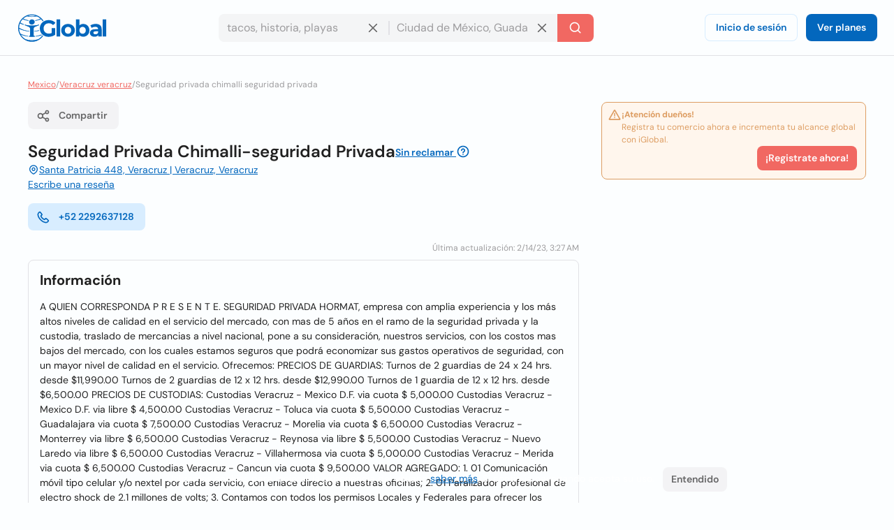

--- FILE ---
content_type: text/css; charset=utf-8
request_url: https://d1ph14ogl7so4a.cloudfront.net/static/dist/bundle-944622beb8ea66046ec4e429c039365a.css
body_size: 9897
content:
@charset "UTF-8";@font-face{font-family:'DM Sans';font-style:italic;font-weight:100 1000;font-display:swap;src:url("https://d3q57iis5x407g.cloudfront.net/ig-frontend/fonts/rP2Fp2ywxg089UriCZa4ET-DNl0_glqv3JYE.woff2") format("woff2");unicode-range:U+0100-02AF,U+0304,U+0308,U+0329,U+1E00-1E9F,U+1EF2-1EFF,U+2020,U+20A0-20AB,U+20AD-20C0,U+2113,U+2C60-2C7F,U+A720-A7FF}@font-face{font-family:'DM Sans';font-style:italic;font-weight:100 1000;font-display:swap;src:url("https://d3q57iis5x407g.cloudfront.net/ig-frontend/fonts/rP2Fp2ywxg089UriCZa4Hz-D_QQDG3ERA.woff2") format("woff2");unicode-range:U+0000-00FF,U+0131,U+0152-0153,U+02BB-02BC,U+02C6,U+02DA,U+02DC,U+0304,U+0308,U+0329,U+2000-206F,U+2074,U+20AC,U+2122,U+2191,U+2193,U+2212,U+2215,U+FEFF,U+FFFD}@font-face{font-family:'DM Sans';font-style:normal;font-weight:100 1000;font-display:swap;src:url("https://d3q57iis5x407g.cloudfront.net/ig-frontend/fonts/rP2Hp2ywxg089UriCZ2IHSeH_DY9F8e3I.woff2") format("woff2");unicode-range:U+0100-02AF,U+0304,U+0308,U+0329,U+1E00-1E9F,U+1EF2-1EFF,U+2020,U+20A0-20AB,U+20AD-20C0,U+2113,U+2C60-2C7F,U+A720-A7FF}@font-face{font-family:'DM Sans';font-style:normal;font-weight:100 1000;font-display:swap;src:url("https://d3q57iis5x407g.cloudfront.net/ig-frontend/fonts/rP2Hp2ywxg089UriCZOIHQ_p1ITCCfP.woff2") format("woff2");unicode-range:U+0000-00FF,U+0131,U+0152-0153,U+02BB-02BC,U+02C6,U+02DA,U+02DC,U+0304,U+0308,U+0329,U+2000-206F,U+2074,U+20AC,U+2122,U+2191,U+2193,U+2212,U+2215,U+FEFF,U+FFFD}:root{color-scheme:light dark;--color-brand-primary:#0367BD;--color-brand-primary-shade-1:#D8EDFF;--color-brand-primary-shade-2:#035499;--color-brand-primary-shade-3:#02457E;--color-brand-secondary:#F16862;--color-brand-secondary-shade-1:#FFE4E3;--color-brand-secondary-shade-2:#99433F;--color-brand-secondary-shade-3:#7D3633;--color-text-primary:#212121;--color-text-secondary:#656566;--color-text-tertiary:#9D9C9E;--color-background-black:#222;--color-background-white:#FFF;--color-background-grey:#F3F3F5;--color-background-front:#FCFEFF;--color-background-back:#F4F5F6;--color-button-red:#DB3939;--color-button-green:#4DC642;--color-border-inputs:#C8C8CC;--color-border-dividers:#E1E1E5;--color-status-error:#DD6262;--color-status-error-shade-1:#FFEDED;--color-status-error-shade-2:#A84A4A;--color-status-warning:#DD9D62;--color-status-warning-shade-1:#FFF6ED;--color-status-warning-shade-2:#A8714A;--color-status-success:#599926;--color-status-success-shade-1:#E7FCE3;--color-status-success-shade-2:#4AA84F;--color-status-info:#62A2DD;--color-status-info-shade-1:#E9F2FB;--color-status-info-shade-2:#4A7BA8;--color-content-stars:#f3b610;--color-content-announce:#62A2DD;--color-content-announce-shade-1:#E9F2FB;--color-content-recommendation:#FFC700;--color-content-recommendation-shade-1:#FFF9E5;--color-content-promotion:#FF9F59;--color-content-promotion-shade-1:#FFF0E5;--color-content-provider:#263299;--color-content-provider-shade-1:#EDEFFF;--color-content-silver:#999;--color-content-silver-shade-1:#F2F2F2;--color-content-gold:#C6B629;--color-content-gold-shade-1:#FFFBD5;--color-content-diamond:#268B99;--color-content-diamond-shade-1:#E7FDFF;--color-elevation:148,171,194}*{-webkit-box-sizing:border-box;box-sizing:border-box;outline:none}*::before,*::after{-webkit-box-sizing:border-box;box-sizing:border-box}::-webkit-scrollbar{width:8px;height:8px}::-webkit-scrollbar-track{background:var(--color-border-dividers)}::-webkit-scrollbar-thumb{background-color:var(--color-border-inputs);border-radius:6px;border:1px solid var(--color-border-inputs)}html{font-family:"DM Sans",-apple-system,BlinkMacSystemFont,"Segoe Ui",sans-serif;font-size:14px;font-weight:400;font-variant:lining-nums;line-height:1.5;-webkit-tap-highlight-color:rgba(0,0,0,0);margin-left:calc(100vw - 100%);margin-right:0}@media print{html{margin-left:0}}body{background:var(--color-background-front);color:var(--color-text-primary);margin:0;scrollbar-width:thin;scrollbar-color:var(--color-border-inputs) var(--color-border-dividers)}button[disabled],html input[disabled]{cursor:not-allowed}a,.link{color:var(--color-brand-primary);-webkit-text-decoration-skip:objects;cursor:pointer;text-decoration:underline}a .ig-icon use,.link .ig-icon use{fill:var(--color-brand-primary)}a:hover,a:active,.link:hover,.link:active{color:color-mix(in srgb,var(--color-brand-primary) 80%,var(--color-background-front));outline:none}a:hover .ig-icon use,a:active .ig-icon use,.link:hover .ig-icon use,.link:active .ig-icon use{fill:color-mix(in srgb,var(--color-brand-primary) 80%,var(--color-background-front))}abbr[title]{border-bottom:none;text-decoration:underline}small{font-size:85%}code,kbd,pre,samp{font-family:"Courier New",monospace}code{border-radius:2px;border:1px solid var(--color-border-dividers);background:var(--color-background-front);color:var(--color-text-primary);font-weight:700;padding:2px 5px}hr{clear:both;border:0;border-top:1px solid var(--color-border-dividers);margin:48px auto}mark,.mark{background:var(--color-status-error);padding:0 2px}audio,canvas,iframe,img,svg,video{vertical-align:middle}audio,canvas,img,video{max-width:100%;height:auto;border-style:none;vertical-align:middle}figure{margin:0}.img-preserve,.img-preserve img{max-width:none}svg:not(:root){overflow:hidden}p,ul,ol,dl,pre,address,fieldset,figure{margin:0 0 16px 0}*+p,*+ul,*+ol,*+dl,*+pre,*+address,*+fieldset,*+figure{margin-top:16px}ul li::before,ul li::after{display:none}iframe{border:0}a,area,button,input,label,select,summary,textarea{touch-action:manipulation}summary{display:block}h1,h2,h3,h4,h5,h6,.h1,.h2,.h3,.h4,.h5,.h6{font-family:"DM Sans",-apple-system,BlinkMacSystemFont,"Segoe Ui",sans-serif;font-weight:700;line-height:1.2;margin:0 0 16px}h1 small,h2 small,h3 small,h4 small,h5 small,h6 small,.h1 small,.h2 small,.h3 small,.h4 small,.h5 small,.h6 small{color:var(--color-text-secondary);font-size:80%}*+h1,*+h2,*+h3,*+h4,*+h5,*+h6,*+.h1,*+.h2,*+.h3,*+.h4,*+.h5,*+.h6{margin-top:16px}h1,.h1{font-size:4.57143rem;font-weight:600}h2,.h2{font-size:4rem;font-weight:600}h3,.h3{font-size:2.85714rem}h4,.h4{font-size:2.28571rem}h5,.h5{font-size:1.71429rem}h6,.h6{font-size:1.42857rem}.icon{display:block}.icon use{fill:var(--color-text-secondary)}.track-img{position:absolute;visibility:hidden}.page-container{min-height:calc(100vh - 200px - 80px - 64px);padding-top:32px;padding-bottom:32px}@media(max-width:640px){.page-container{min-height:calc(100vh - 200px - 80px - 32px);padding-top:16px;padding-bottom:16px}}.header{position:sticky;position:-webkit-sticky;top:0;z-index:3;display:flex;align-items:center;justify-content:space-between;min-height:80px;gap:24px;border-bottom:1px solid var(--color-border-dividers);background:var(--color-background-front);padding:0 24px}@media(max-width:960px){.header{padding:8px 16px}.header .header-left-area{grid-column:span 10}.header .header-logo{width:100px}.header .header-right-area{grid-column:span 2}}@media(max-width:640px){.header{padding:8px}}.header .button-icon.button-plain{box-shadow:none}.header-left-area .header-logo-wrapper{display:flex;align-items:center;gap:8px}.header-left-area .header-logo-wrapper .header-logo{fill:var(--color-brand-primary)}.header-center-area{padding:8px 0}.header-center-area .search-full-input{width:100%}.header-search-wrapper-mobile .header-search-wrapper{display:flex;flex-direction:column}.header-search-wrapper-mobile .header-search-wrapper .search-query-delete{margin-bottom:5px}.header-search-wrapper-mobile .header-search-wrapper .search-query-delete::after{display:none}.header-search-wrapper-mobile .header-search-wrapper .search-location{margin-bottom:5px}.header-search-wrapper-mobile .header-search-wrapper input,.header-search-wrapper-mobile .header-search-wrapper .search-location,.header-search-wrapper-mobile .header-search-wrapper button{width:100%;border-radius:8px!important}.footer{display:flex;align-items:center;justify-content:space-around;flex-direction:column;min-height:200px;background:var(--color-background-back);padding:12px 0}.footer .footer-content{display:flex;align-items:center;justify-content:space-between;flex-grow:1;gap:40px;width:calc(100% - 80px)}.footer .footer-content .footer-links-wrapper{display:flex;align-items:center;justify-content:flex-end;flex-wrap:wrap;gap:4px 24px}.footer .footer-content .footer-links-wrapper a{color:var(--color-text-secondary);text-decoration:none;text-transform:capitalize}@media(max-width:640px){.footer .footer-content{flex-direction:column;flex-grow:0;gap:20px}.footer .footer-content .footer-links-wrapper{justify-content:center}}.footer .footer-logo{flex-shrink:0}.footer .footer-logo .ig-icon use{fill:var(--color-text-secondary)}.footer .footer-copyright{color:var(--color-text-tertiary);font-size:12px;text-align:center}.subscription-block{display:flex;gap:12px;border-radius:8px;border:1px solid var(--color-status-warning);background:var(--color-status-warning-shade-1);font-size:12px;color:var(--color-status-warning);padding:8px 12px;padding-left:8px;padding-bottom:12px}.subscription-block a{color:inherit}.subscription-block .subscription-block-title{font-weight:700}.subscription-block .ig-icon{flex-shrink:0}.subscription-block .ig-icon use{fill:var(--color-status-warning)}.section{position:relative;border-radius:8px;border:1px solid var(--color-border-dividers);background:var(--color-background-front);padding:16px}.section+.section{margin-top:16px}.section .section-title{margin-bottom:16px}.pagination{display:flex;align-items:center;justify-content:space-between;margin-top:16px}.breadcrumbs-wrapper{display:flex;flex-wrap:wrap;gap:0 4px;color:var(--color-text-tertiary);font-size:12px;margin-bottom:16px}.breadcrumbs-wrapper a{color:var(--color-brand-secondary)}.button{user-select:none;-moz-user-select:none;-webkit-user-select:none;display:inline-block;position:relative;min-width:64px;border:0;border-radius:8px;background-color:var(--color-brand-primary);color:var(--color-background-white);font-family:"DM Sans",-apple-system,BlinkMacSystemFont,"Segoe Ui",sans-serif;font-weight:600;line-height:1.36;vertical-align:middle;text-align:center;text-decoration:none;margin:0;cursor:pointer;transition-property:background-color,color,box-shadow;transition-duration:.2s;transition-timing-function:linear}.button::-moz-focus-inner{border:0;padding:0}.button:hover{background-color:var(--color-brand-primary-shade-2);color:var(--color-background-white)}.button:hover .ig-icon use{fill:currentColor}.button:focus{background-color:var(--color-brand-primary-shade-3);color:var(--color-background-white)}.button:focus .ig-icon use{fill:currentColor}.button.is-collapsed .ig-icon{transform:rotate(180deg)}.button.is-expanded{width:100%}.button .loading-icon{display:inline-block;margin-right:8px}.button .ig-icon{transform:rotate(0);transition:transform .15s linear,fill .2s linear}.button .ig-icon use{fill:currentColor;transition:transform .15s linear,fill .2s linear}.button .ig-icon.loading-icon{animation:rotator360 1s linear infinite}.button+.button{margin-left:8px}.button.button-tinted{background-color:var(--color-brand-primary-shade-1);color:var(--color-brand-primary)}.button.button-tinted:hover{background-color:var(--color-brand-primary);color:var(--color-background-white)}.button.button-tinted:focus{background-color:var(--color-brand-primary-shade-3);color:var(--color-background-white)}.button.button-plain{box-shadow:inset 0 0 0 1px var(--color-brand-primary-shade-1);background-color:transparent;color:var(--color-brand-primary)}.button.button-plain:hover{box-shadow:inset 0 0 0 1px var(--color-brand-primary-shade-1);background-color:var(--color-brand-primary-shade-1);color:var(--color-brand-primary)}.button.button-plain:focus{box-shadow:inset 0 0 0 1px var(--color-brand-primary);background-color:var(--color-brand-primary);color:var(--color-background-white)}.button.button-simple{background:transparent;color:var(--color-text-secondary);text-transform:capitalize}.button.button-simple:hover{background:var(--color-background-grey);color:var(--color-text-primary)}.button.button-simple:focus{background:var(--color-border-dividers);color:var(--color-text-primary)}.button.button-simple.button-color-red{color:var(--color-button-red)}.button.button-simple.button-color-red:hover{background:color-mix(in srgb,var(--color-button-red) 10%,var(--color-background-front))}.button.button-simple.button-color-red:focus{background:color-mix(in srgb,var(--color-button-red) 25%,var(--color-background-front))}.button.button-icon{min-width:auto;border-radius:8px;padding:8px}.button.button-icon.button-color-picker{border-radius:500px}.button.button-icon .loading-icon{margin-right:0}.button.button-with-icon{padding-left:44px}.button.button-with-icon .ig-icon{position:absolute;top:50%;left:12px;transform:translateY(-50%)}.button.button-with-icon .ig-icon.loading-icon{top:24%}.button.button-with-icon.button-with-icon-flip{padding-left:16px;padding-right:44px}.button.button-with-icon.button-with-icon-flip .ig-icon{left:unset;right:12px}.button.button-with-icon.button-with-icon-flip .ig-icon.loading-icon{margin-right:0}.button.button-secondary{background:var(--color-brand-secondary);color:var(--color-background-white)}.button.button-secondary:hover{background-color:var(--color-brand-secondary-shade-2);color:var(--color-background-white)}.button.button-secondary:hover .ig-icon use{fill:currentColor}.button.button-secondary:focus{background-color:var(--color-brand-secondary-shade-3);color:var(--color-background-white)}.button.button-secondary:focus .ig-icon use{fill:currentColor}.button.button-color-grey{background:var(--color-background-grey);color:var(--color-text-secondary)}.button.button-color-grey:hover{background-color:var(--color-border-dividers);color:var(--color-text-primary)}.button.button-color-grey:hover .ig-icon use{fill:currentColor}.button.button-color-grey:focus{background-color:color-mix(in srgb,var(--color-border-dividers) 87%,var(--color-background-black));color:var(--color-text-primary)}.button.button-color-grey:focus .ig-icon use{fill:currentColor}.button.button-color-red{background:var(--color-status-error);color:var(--color-background-white)}.button.button-color-red:hover{background-color:var(--color-status-error-shade-2);color:var(--color-background-white)}.button.button-color-red:hover .ig-icon use{fill:currentColor}.button.button-color-red:focus{background-color:color-mix(in srgb,var(--color-status-error) 65%,var(--color-background-front));color:var(--color-background-white)}.button.button-color-red:focus .ig-icon use{fill:currentColor}.button.button-transparent{box-shadow:none;background-color:transparent;color:var(--color-text-secondary)}.button.button-transparent:hover{box-shadow:none;background-color:var(--color-background-grey);color:var(--color-text-primary)}.button.button-transparent:hover .ig-icon use{fill:var(--color-text-primary)}.button.button-transparent:focus{box-shadow:none;background-color:var(--color-border-dividers)}.button.button-transparent:focus .ig-icon use{fill:var(--color-text-primary)}.button.button-transparent .ig-icon use{fill:var(--color-text-secondary)}.button.button-tinted.button-secondary{background:color-mix(in srgb,var(--color-brand-secondary) 10%,var(--color-background-front));color:var(--color-brand-secondary)}.button.button-tinted.button-secondary:hover{background-color:var(--color-brand-secondary);color:var(--color-background-white)}.button.button-tinted.button-secondary:hover .ig-icon use{fill:currentColor}.button.button-tinted.button-secondary:focus{background-color:var(--color-brand-secondary-shade-2);color:var(--color-background-white)}.button.button-tinted.button-secondary:focus .ig-icon use{fill:currentColor}.button.button-tinted.button-color-red{background:color-mix(in srgb,var(--color-status-error) 10%,var(--color-background-front));color:var(--color-status-error)}.button.button-tinted.button-color-red:hover{background-color:var(--color-status-error);color:var(--color-background-white)}.button.button-tinted.button-color-red:hover .ig-icon use{fill:currentColor}.button.button-tinted.button-color-red:focus{background-color:var(--color-status-error-shade-2);color:var(--color-background-white)}.button.button-tinted.button-color-red:focus .ig-icon use{fill:currentColor}.button.button-plain.button-secondary{box-shadow:inset 0 0 0 1px var(--color-brand-secondary-shade-1);background-color:transparent;color:var(--color-brand-secondary)}.button.button-plain.button-secondary:hover{box-shadow:inset 0 0 0 1px var(--color-brand-secondary-shade-1);background-color:var(--color-brand-secondary-shade-1);color:var(--color-brand-secondary)}.button.button-plain.button-secondary:focus{box-shadow:inset 0 0 0 1px var(--color-brand-secondary);background-color:var(--color-brand-secondary);color:var(--color-background-white)}.button.button-plain.button-color-red{box-shadow:inset 0 0 0 1px var(--color-status-error-shade-1);background-color:transparent;color:var(--color-status-error)}.button.button-plain.button-color-red:hover{box-shadow:inset 0 0 0 1px var(--color-status-error-shade-1);background-color:var(--color-status-error-shade-1);color:var(--color-status-error)}.button.button-plain.button-color-red:focus{box-shadow:inset 0 0 0 1px var(--color-status-error);background-color:var(--color-status-error);color:var(--color-background-white)}.button[disabled],.button.disabled{box-shadow:none;background-color:var(--color-border-dividers);color:var(--color-text-tertiary);pointer-events:none;cursor:default}.button[disabled] .ig-icon use,.button.disabled .ig-icon use{fill:var(--color-text-tertiary)}.button-icon[disabled],.button-icon.disabled{background-color:transparent}.button-small{font-size:14px;padding:8px 12px}.button-small.button-with-icon{padding-left:36px}.button-small.button-icon{padding:8px}.button-medium{font-size:14px;padding:10px 16px}.button-medium.button-with-icon{padding-left:44px}.button-medium.button-icon{padding:10px}.button-large{font-size:14px;padding:12px 20px}.button-large.button-with-icon{padding-left:52px}.button-large.button-icon{padding:12px}.card{position:relative;display:flex;align-items:flex-start;gap:8px;border-radius:8px;border:1px solid var(--color-border-dividers);background:var(--color-background-front);padding:8px}.card+.card{margin-top:8px}.card.with-icon .card-icon-wrapper{border-radius:500px;border:4px solid color-mix(in srgb,var(--color-background-grey) 75%,var(--color-background-front));background:var(--color-background-grey);line-height:1;padding:4px}.card.with-icon .card-icon-wrapper .card-icon use{fill:var(--color-background-white)}.card-status-label.label{position:absolute;top:0;left:0;right:0}.card-status-label.label .label-title{flex-grow:1;justify-content:center;border-radius:8px;border-bottom-left-radius:0;border-bottom-right-radius:0}.card-title-wrapper{display:flex;align-items:center;justify-content:space-between;flex-wrap:wrap;gap:0 8px;padding-bottom:8px}.card-title{display:flex;align-items:flex-start;flex-grow:1;gap:8px}.card-logo{border-radius:4px}.card-rating{display:flex;align-items:center;justify-content:flex-end}.card-rating .ig-icon use{fill:var(--color-content-stars)}.card-content{flex-grow:1}.card-location{display:flex;align-items:flex-start;gap:4px;color:var(--color-text-secondary);font-size:12px}.card-location .ig-icon{flex-shrink:0}.card-location .ig-icon use{fill:var(--color-text-secondary)}.card-location.is-link{color:var(--color-brand-primary)}.card-location.is-link .ig-icon use{fill:var(--color-brand-primary)}.card-contact{display:flex;align-items:center;gap:4px;color:var(--color-text-primary)}.card-contact .ig-icon use{fill:var(--color-text-primary)}.card.is-company.with-icon .card-icon-wrapper{border-color:var(--color-content-announce-shade-1);background:var(--color-content-announce)}.card.is-company.with-icon .card-icon-wrapper .card-icon use{fill:var(--color-content-announce-shade-1)}.card.is-review.with-icon .card-icon-wrapper{border-color:var(--color-content-recommendation-shade-1);background:var(--color-content-recommendation)}.card.is-review.with-icon .card-icon-wrapper .card-icon use{fill:var(--color-content-recommendation-shade-1)}.card.is-promotion.with-icon .card-icon-wrapper{border-color:var(--color-content-promotion-shade-1);background:var(--color-content-promotion)}.card.is-promotion.with-icon .card-icon-wrapper .card-icon use{fill:var(--color-content-promotion-shade-1)}.card.is-silver,.card.is-gold,.card.is-diamond{padding-top:28px}.card.is-listing{flex-direction:column}.comments-grid{display:grid;grid-template-columns:repeat(6,1fr);gap:24px}.comments-grid .company-profile-comments-rating-wrapper{grid-column:span 2}.comments-grid .company-profile-section-comments{grid-column:span 4}@media(max-width:640px){.comments-grid{grid-template-columns:repeat(1,1fr)}.comments-grid .company-profile-comments-rating-wrapper,.comments-grid .company-profile-section-comments{grid-column:span 1;min-width:0}}.company-profile-comments-review-wrapper{display:flex;align-items:flex-start;gap:8px}.company-profile-comments-review-wrapper+.company-profile-comments-review-wrapper{margin-top:20px}.company-profile-comments-rating{border-radius:4px;border:1px solid var(--color-border-dividers);padding:8px}.company-profile-comments-rating .company-profile-comments-rating-bar{display:flex;align-items:center;gap:8px}.company-profile-comments-rating .company-profile-comments-rating-bar span{flex-basis:70px;flex-shrink:0;color:var(--color-text-secondary);text-align:right}.company-profile-comments-rating .company-profile-comments-rating-bar progress{flex-grow:1;width:100%;border:none;border-radius:8px;height:8px;background:var(--color-border-dividers)}.company-profile-comments-rating .company-profile-comments-rating-bar progress::-moz-progress-bar{border-radius:8px;background:var(--color-brand-primary)}.company-profile-comments-rating .company-profile-comments-rating-bar progress::-webkit-progress-bar{border-radius:8px;background:var(--color-border-dividers)}.company-profile-comments-rating .company-profile-comments-rating-bar progress::-webkit-progress-value{border-radius:8px;background:var(--color-brand-primary)}.company-profile-comments-icon{flex-shrink:0;border-radius:500px;background:var(--color-background-back);padding:8px}.company-profile-comments-icon .ig-icon use{fill:var(--color-text-secondary)}.company-profile-comments-user{display:flex;align-items:center;justify-content:space-between;gap:16px}.company-profile-rating{display:flex;align-items:center}.company-profile-rating .ig-icon use{fill:var(--color-content-stars)}.company-profile-comments-response{position:relative;margin-top:8px;padding-left:20px}.company-profile-comments-response::before{position:absolute;top:0;left:0;display:block;content:"└";color:var(--color-text-secondary)}.comments-review-header{display:flex;align-items:flex-start;gap:12px;padding:32px 0}.comments-review-header img{border-radius:8px}#comment-submitter-loader{display:flex;justify-content:center;align-items:center;gap:8px;cursor:not-allowed}#comment-submitter-loader .ig-icon{animation:rotate .7s infinite ease-in-out}@keyframes rotate{from{transform:rotate(0)}to{transform:rotate(359deg)}}.container{display:flow-root;box-sizing:content-box;max-width:1200px;margin-left:auto;margin-right:auto;padding-left:16px;padding-right:16px}@media(min-width:640px){.container{padding-left:24px;padding-right:24px}}@media(min-width:960px){.container{padding-left:40px;padding-right:40px}}.container>:last-child{margin-bottom:0}.container .container{padding-left:0;padding-right:0}.container.container-xsmall{max-width:750px}.container.container-small{max-width:900px}.container.container-large{max-width:1600px}.container.container-fluid{max-width:unset}.container.container-full-height{min-height:100vh}@media(min-width:1200px){.container.container-small{max-width:1200px}}.cookies-consent{position:fixed;bottom:0;left:0;width:100%;background:color-mix(in srgb,var(--color-background-black) 87%,transparent);color:var(--color-background-white);text-align:center;z-index:1;padding:16px}#copy-to-clipboard-toast{position:fixed;top:8px;left:0;right:0;z-index:9999;display:flex;align-items:center;justify-content:center;gap:8px;width:100%;max-width:360px;border-radius:8px;background:var(--color-status-success-shade-1);box-shadow:0 11px 15px -7px rgba(var(--color-elevation),0.2),0 24px 38px 3px rgba(var(--color-elevation),0.14),0 9px 46px 8px rgba(var(--color-elevation),0.12);color:var(--color-status-success);font-weight:700;text-align:center;margin:0 auto;padding:8px 0;opacity:0;visibility:hidden;transform:translateY(-50%);transition:opacity .2s linear,visibility .2s linear,transform .2s linear}#copy-to-clipboard-toast .ig-icon use{fill:var(--color-status-success)}#copy-to-clipboard-toast.open{opacity:1;visibility:visible;transform:translateY(0)}.custom-select-wrapper{position:relative}.custom-select-wrapper .custom-select.open .custom-select-options{opacity:1;visibility:visible;pointer-events:all}.custom-select-trigger{position:relative;display:flex;align-items:center;justify-content:space-between;cursor:pointer}.custom-select-options{position:absolute;top:100%;right:0;z-index:200;display:block;min-width:210px;max-height:300px;border-radius:8px;background:var(--color-background-front);box-shadow:0 3px 5px -1px rgba(var(--color-elevation),0.2),0 6px 10px 0 rgba(var(--color-elevation),0.14),0 1px 18px 0 rgba(var(--color-elevation),0.12);list-style:none;opacity:0;overflow-y:auto;pointer-events:none;scroll-behavior:smooth;visibility:hidden;transition:opacity .15s ease-in-out}.custom-select-option{position:relative;display:block;color:var(--color-text-primary);text-align:left;cursor:pointer;transition:background .15s ease-in-out}.custom-select-option a{display:block;padding:8px 12px;color:inherit;font-size:inherit;text-decoration:none}.custom-select-option:hover{background:var(--color-background-grey)}.custom-select-option.selected{background:var(--color-brand-primary);color:var(--color-background-white)}.country-select-wrapper .custom-select-trigger{border-radius:8px;border:1px solid var(--color-border-inputs);padding:0 8px}input,select,textarea{font:inherit;color:inherit;margin:0;border:0;border-radius:0;outline:0;appearance:none;-webkit-appearance:none;-moz-appearance:none}input:invalid,select:invalid,textarea:invalid{box-shadow:none}input:active,input:focus,input:focus:active,select:active,select:focus,select:focus:active,textarea:active,textarea:focus,textarea:focus:active{outline:0}input:-webkit-autofill,select:-webkit-autofill,textarea:-webkit-autofill{-webkit-text-fill-color:var(--text-color-primary);-webkit-box-shadow:inset 0 0 0 1000px var(--color-background-back),0 0 0 1px var(--color-border-inputs);box-shadow:inset 0 0 0 1000px var(--color-background-back),0 0 0 1px var(--color-border-inputs);border-radius:8px}input:-webkit-autofill:hover,select:-webkit-autofill:hover,textarea:-webkit-autofill:hover{box-shadow:inset 0 0 0 1000px var(--color-background-back),0 0 0 1px var(--color-text-secondary);-webkit-box-shadow:inset 0 0 0 1000px var(--color-background-back),0 0 0 1px var(--color-text-secondary)}input:-webkit-autofill:focus,select:-webkit-autofill:focus,textarea:-webkit-autofill:focus{box-shadow:inset 0 0 0 1000px var(--color-background-back),0 0 0 2px var(--color-text-primary);-webkit-box-shadow:inset 0 0 0 1000px var(--color-background-back),0 0 0 2px var(--color-text-primary)}textarea,select,select[multiple],select[size]{height:auto}input{overflow:visible}select{text-transform:none}select::-ms-expand{display:none}select optgroup{font:inherit;font-weight:bold}select option{color:var(--text-color-primary) select option [disabled];color-color:var(--color-text-tertiary)}select:-moz-focusring{outline:none;color:transparent;text-shadow:0 0 0 #000}textarea{overflow:auto;height:auto;resize:vertical}input[type="search"]::-webkit-search-cancel-button,input[type="search"]::-webkit-search-decoration{-webkit-appearance:none}input[type="number"]::-webkit-inner-spin-button,input[type="number"]::-webkit-outer-spin-button{height:auto}input::-webkit-outer-spin-button,input::-webkit-inner-spin-button{-webkit-appearance:none;margin:0}input::-webkit-datetime-edit{height:100%;vertical-align:middle;line-height:40px;padding-top:0}input[type="time"]::-webkit-calendar-picker-indicator{display:none;background:none}input[type=number]{appearance:textfield;-moz-appearance:textfield;-webkit-appearance:textfield}fieldset{border:none;margin:0;padding:0}input:-ms-input-placeholder{color:var(--color-text-tertiary)!important}input::-moz-placeholder{color:var(--color-text-tertiary)}input::-webkit-input-placeholder{color:var(--color-text-tertiary)}textarea:-ms-input-placeholder{color:var(--color-text-tertiary)!important}textarea::-moz-placeholder{color:var(--color-text-tertiary)}textarea::-webkit-input-placeholder{color:var(--color-text-tertiary)}input,select,textarea{font-family:"DM Sans",-apple-system,BlinkMacSystemFont,"Segoe Ui",sans-serif;outline:0}input,select,textarea{background:var(--color-background-front);height:40px;border:none;border-radius:8px;box-shadow:inset 0 0 0 1px var(--color-border-inputs);caret-color:var(--color-brand-primary);color:var(--color-text-primary);padding:0 12px;width:100%;transition:box-shadow .15s linear}input:hover,select:hover,textarea:hover{box-shadow:inset 0 0 0 1px var(--color-text-secondary)}input:focus,select:focus,textarea:focus{box-shadow:inset 0 0 0 2px var(--color-brand-primary)}input.invalid,select.invalid,textarea.invalid{box-shadow:inset 0 0 0 1px var(--color-status-error)}input.without-border,select.without-border,textarea.without-border{box-shadow:none!important}select{background-image:url("data:image/svg+xml;utf8,<svg width='24' height='24' xmlns='http://www.w3.org/2000/svg' fill='none' stroke-width='2' stroke='%23C8C8CC'><path d='M6 9L12 15 18 9'></path></svg>");background-repeat:no-repeat;background-position:calc(100% - 12px);line-height:40px;padding-right:48px}select:focus{background-image:url("data:image/svg+xml;utf8,<svg width='24' height='24' xmlns='http://www.w3.org/2000/svg' fill='none' stroke-width='2' stroke='%230367BD'><path d='M18 15 12 9 6 15'></path></svg>")}textarea{padding-top:8px;height:auto;resize:vertical}label{display:block;color:var(--color-text-secondary);font-size:12px;font-weight:700;text-align:left;margin-bottom:2px;padding:0 4px}.form-control+.form-control,.form-control+.form-wrapper{margin-top:20px}.form-control.required label{position:relative;display:inline-block;vertical-align:bottom}.form-control.required label::after{position:absolute;content:"*";top:0;right:-8px;color:var(--color-status-error);font-size:14px;line-height:1}.error-box{display:none;color:var(--color-status-error);font-size:12px;padding:0 4px}.error-box.error-box-visible{display:block}.form-wrapper{display:flex;gap:20px}.form-wrapper+.form-wrapper,.form-wrapper+.form-control{margin-top:20px}.form-wrapper .form-control{flex:1}.form-wrapper .form-control+.form-control{margin-top:0}@media(max-width:640px){.form-wrapper{flex-direction:column}}.form-footer{text-align:right;margin-top:20px}@media(max-width:640px){.form-footer .button{width:100%}}.label{display:inline-flex;align-items:center;gap:8px;border-radius:12px}.label .label-title{display:flex;align-items:center;gap:8px;border-radius:12px;background:var(--brand-secondary-shade-1);font-size:10px;font-weight:700;text-align:center;letter-spacing:1px;text-transform:uppercase;padding:4px 8px}.label.has-value{background:color-mix(in srgb,var(--brand-secondary-shade-1) 45%,var(--color-background-front));font-size:12px;font-weight:400;padding:2px 8px;padding-left:2px;padding-right:12px}.label.has-value .label-title{padding:2px 8px}.label.label-primary{color:var(--color-brand-primary)}.label.label-primary .ig-icon use{fill:var(--color-brand-primary)!important}.label.label-primary .label-title{background:var(--color-brand-primary-shade-1)}.label.label-primary.has-value{background:color-mix(in srgb,var(--color-brand-primary-shade-1) 45%,var(--color-background-front))}.label.label-secondary{color:var(--color-brand-secondary)}.label.label-secondary .ig-icon use{fill:var(--color-brand-secondary)!important}.label.label-secondary .label-title{background:var(--color-brand-secondary-shade-1)}.label.label-secondary.has-value{background:color-mix(in srgb,var(--color-brand-secondary-shade-1) 45%,var(--color-background-front))}.label.label-info{color:var(--color-status-info)}.label.label-info .ig-icon use{fill:var(--color-status-info)!important}.label.label-info .label-title{background:var(--color-status-info-shade-1)}.label.label-info.has-value{background:color-mix(in srgb,var(--color-status-info-shade-1) 45%,var(--color-background-front))}.label.label-success{color:var(--color-status-success)}.label.label-success .ig-icon use{fill:var(--color-status-success)!important}.label.label-success .label-title{background:var(--color-status-success-shade-1)}.label.label-success.has-value{background:color-mix(in srgb,var(--color-status-success-shade-1) 45%,var(--color-background-front))}.label.label-warning{color:var(--color-status-warning)}.label.label-warning .ig-icon use{fill:var(--color-status-warning)!important}.label.label-warning .label-title{background:var(--color-status-warning-shade-1)}.label.label-warning.has-value{background:color-mix(in srgb,var(--color-status-warning-shade-1) 45%,var(--color-background-front))}.label.label-error{color:var(--color-status-error)}.label.label-error .ig-icon use{fill:var(--color-status-error)!important}.label.label-error .label-title{background:var(--color-status-error-shade-1)}.label.label-error.has-value{background:color-mix(in srgb,var(--color-status-error-shade-1) 45%,var(--color-background-front))}.label.label-disabled{color:var(--color-text-tertiary)}.label.label-disabled .ig-icon use{fill:var(--color-text-tertiary)!important}.label.label-disabled .label-title{background:var(--color-background-grey)}.label.label-disabled.has-value{background:color-mix(in srgb,var(--color-background-grey) 45%,var(--color-background-front))}.label.label-silver{color:var(--color-content-silver)}.label.label-silver .ig-icon use{fill:var(--color-content-silver)!important}.label.label-silver .label-title{background:var(--color-content-silver-shade-1)}.label.label-silver.has-value{background:color-mix(in srgb,var(--color-content-silver-shade-1) 45%,var(--color-background-front))}.label.label-gold{color:var(--color-content-gold)}.label.label-gold .ig-icon use{fill:var(--color-content-gold)!important}.label.label-gold .label-title{background:var(--color-content-gold-shade-1)}.label.label-gold.has-value{background:color-mix(in srgb,var(--color-content-gold-shade-1) 45%,var(--color-background-front))}.label.label-diamond{color:var(--color-content-diamond)}.label.label-diamond .ig-icon use{fill:var(--color-content-diamond)!important}.label.label-diamond .label-title{background:var(--color-content-diamond-shade-1)}.label.label-diamond.has-value{background:color-mix(in srgb,var(--color-content-diamond-shade-1) 45%,var(--color-background-front))}.label.label-provider{color:var(--color-content-provider)}.label.label-provider .ig-icon use{fill:var(--color-content-provider)!important}.label.label-provider .label-title{background:var(--color-content-provider-shade-1)}.label.label-provider.has-value{background:color-mix(in srgb,var(--color-content-provider-shade-1) 45%,var(--color-background-front))}.modal{position:fixed;top:0;left:0;z-index:999;display:flex;align-items:center;justify-content:center;width:100vw;height:100vh;background:color-mix(in srgb,var(--color-background-black) 60%,transparent);opacity:0;visibility:hidden;will-change:opacity,transform;transition:opacity .15s ease-in-out}.modal .modal-header{display:flex;align-items:center;justify-content:space-between;color:var(--color-text-primary)}.modal .modal-header .modal-title{margin-bottom:0}.modal .modal-header .modal-close{outline:none;appearance:none;border:0;background:none;color:inherit;cursor:pointer}.modal .modal-header .modal-close .ig-icon use{fill:var(--color-text-secondary)}.modal .modal-header .modal-close:hover .ig-icon use{fill:var(--color-text-primary)}.modal .modal-container{min-width:320px;border-radius:8px;background:var(--color-background-front);box-shadow:0 8px 10px -5px rgba(var(--color-elevation),0.2),0 16px 24px 2px rgba(var(--color-elevation),0.14),0 6px 30px 5px rgba(var(--color-elevation),0.12);color:var(--color-text-primary);opacity:0;visibility:hidden;padding:16px 24px;transform:translateY(-50px);will-change:opacity,transform;transition:opacity .1s ease-in-out,transform .15s ease-in-out}.modal .modal-container .modal-content{margin-top:24px}@media(max-width:640px){.modal .modal-container .modal-content{height:100%}}@media(max-width:640px){.modal .modal-container{display:flex;flex-direction:column;justify-content:space-between;min-width:none;width:100vw;transform:translateY(0)}}.modal .modal-footer{text-align:right;margin-top:24px}@media(max-width:640px){.modal .modal-footer .button{width:calc(50% - $button-plus-button-margin-left)}}.modal.header-modal{align-items:flex-start}.modal.header-modal .modal-container{border-top-right-radius:0;border-top-left-radius:0}.modal.open{visibility:visible!important;opacity:1!important}.modal.open .modal-container{visibility:visible;opacity:1;transform:translateY(0)}.offcanvas{position:fixed;top:0;left:0;right:0;bottom:0;z-index:4;visibility:hidden;opacity:0}.offcanvas .offcanvas-drawer{width:320px;background:var(--color-background-front);height:100%;transform:translateX(-320px);transition:transform .25s cubic-bezier(0.785,0.135,0.15,0.86);padding:36px 24px}.offcanvas .offcanvas-overlay{position:fixed;top:0;left:0;z-index:-1;content:"";width:100%;height:100%;background:color-mix(in srgb,var(--color-background-black) 60%,transparent);opacity:0;transition:opacity .2s linear}.offcanvas .offcanvas-header{position:relative;display:flex;align-items:center;justify-content:space-between}.offcanvas .offcanvas-header .offcanvas-logo{fill:var(--color-brand-primary)}.offcanvas .offcanvas-header .offcanvas-close{position:absolute;top:-8px;right:-8px;cursor:pointer}.offcanvas .offcanvas-header .offcanvas-close use{fill:var(--color-text-secondary)}.offcanvas .offcanvas-header .offcanvas-close:hover use{fill:var(--color-text-primary)}.offcanvas .offcanvas-content{padding-top:24px}.offcanvas.is-open{visibility:visible!important;opacity:1!important}.offcanvas.is-open .offcanvas-drawer{transform:translateX(0)}.offcanvas.is-open .offcanvas-overlay{opacity:1}#partners-iframe-container{position:fixed;top:50%;left:50%;z-index:-1;width:90dvw;height:90dvh;background:white;border-radius:3px;box-shadow:0 0 0 5px #31a3f4c9;overflow-y:scroll;transform:translate(-50%,-70%);visibility:hidden;opacity:0;transition:opacity .3s ease,transform .3s ease,visibility .3s ease}#partners-iframe-container.show{z-index:99999;transform:translate(-50%,-50%);visibility:visible!important;opacity:1!important}#partners-iframe-container>button{position:absolute;top:8px;right:8px;min-width:40px;min-height:40px;cursor:pointer}#partners-iframe-container iframe{width:100%;height:calc(100% - 40px)}.rating-wrapper{display:flex;align-items:center;justify-content:flex-start;flex-wrap:wrap;gap:12px}.rating-wrapper .stars{display:flex;align-items:flex-start;gap:4px}.rating-wrapper .stars:hover .star .ig-icon use{fill:var(--color-text-secondary)}.rating-wrapper .stars .star{cursor:pointer}.rating-wrapper .stars .star:hover ~ .star .ig-icon use{fill:transparent}.rating-wrapper .stars .star .ig-icon use{fill:transparent;stroke:var(--color-text-secondary);stroke-width:2px}.rating-wrapper .stars .star.rating-1 .ig-icon use{fill:#D63124;stroke:#D63124}.rating-wrapper .stars .star.rating-2 .ig-icon use{fill:#E87C30;stroke:#E87C30}.rating-wrapper .stars .star.rating-3 .ig-icon use{fill:#f3b610;stroke:#f3b610}.rating-wrapper .stars .star.rating-4 .ig-icon use{fill:#b6dd49;stroke:#b6dd49}.rating-wrapper .stars .star.rating-5 .ig-icon use{fill:#67BA4C;stroke:#67BA4C}.rating-wrapper #feedback{font-size:14px;font-weight:700}.header-search-wrapper{display:flex;align-items:center;justify-content:center}.header-search-wrapper input,.header-search-wrapper li{font-size:16px}.header-search-wrapper input{background:var(--color-background-back);border-top-right-radius:0;border-bottom-right-radius:0;padding-right:40px}.header-search-wrapper .input-deleter{position:absolute;top:50%;right:12px;transform:translateY(-50%);cursor:pointer;border-radius:50%}.header-search-wrapper .input-deleter use{fill:var(--color-text-secondary)}.header-search-wrapper .input-deleter:hover use{fill:var(--color-text-primary)}.header-search-wrapper .search-query-delete{position:relative;width:100%}.header-search-wrapper .search-query-delete::after{content:"";position:absolute;top:50%;left:100%;z-index:1;width:2px;height:50%;background:var(--color-border-dividers);transform:translateY(-50%)}.header-search-wrapper .search-query-delete #search-query{width:100%;border:1px solid transparent;border-right:0;border-top-right-radius:0;border-bottom-right-radius:0}.header-search-wrapper .search-location{position:relative;width:100%}.header-search-wrapper .search-location .search-location-input{border:1px solid transparent;border-left:0;width:100%;border-radius:0;transition:border-color .2s ease-in-out}.header-search-wrapper .search-submitter{min-width:auto;border-top-left-radius:0;border-bottom-left-radius:0;line-height:1}.header-search-wrapper .search-options{position:absolute;top:100%;left:0;z-index:1;width:100%;border-radius:8px;background:var(--color-background-front);color:var(--color-text-primary);margin-top:2px;overflow-x:hidden;overflow-y:auto;max-height:300px;visibility:hidden;opacity:0;transition:opacity .15s linear,visibility .15s linear;box-shadow:0 5px 5px -3px rgba(var(--color-elevation),0.2),0 8px 10px 1px rgba(var(--color-elevation),0.14),0 3px 14px 2px rgba(var(--color-elevation),0.12)}.header-search-wrapper .search-options.visible{visibility:visible;opacity:1}.header-search-wrapper .search-options .search-option{padding:8px 12px;text-align:left;cursor:pointer}.header-search-wrapper .search-options .search-option.has-icon{display:flex;justify-content:flex-start;align-items:center;gap:12px}.header-search-wrapper .search-options .search-option:hover{background-color:var(--color-background-grey)}.header-search-wrapper .search-options .search-option.active{background-color:var(--color-brand-primary-shade-1)}.header-search-wrapper .search-options .clean-history .button,.header-search-wrapper .search-options .use-location .button{border-radius:0}@media(max-width:960px){.header-search-wrapper{flex-direction:column;gap:8px}.header-search-wrapper input{border-radius:8px}.header-search-wrapper .search-query-delete::after{display:none}.header-search-wrapper .search-query-delete #search-query{border-radius:8px}.header-search-wrapper .search-location .search-location-input{border-radius:8px}.header-search-wrapper .search-submitter{width:100%;border-radius:8px}}.search-suggestions-wrapper{display:flex;justify-content:center;gap:0 4px;color:var(--color-text-secondary);margin-top:4px;text-align:center}.search-suggestions-wrapper .search-suggestions{display:flex;flex-wrap:wrap;gap:0 4px}.search-suggestions-wrapper.main{text-align:left;flex-direction:column}.search-suggestions-wrapper.main span{font-size:16px;width:fit-content;color:var(--color-text-secondary)}.search-suggestions-wrapper.main .search-suggestions{text-align:left;display:flex;flex-direction:column}.search-suggestions-wrapper.main .search-suggestions .search-suggest{color:var(--color-brand-primary)}.tags-wrapper{display:flex;align-items:center;flex-wrap:wrap;gap:4px}.tag{border-radius:4px;background:var(--color-brand-primary-shade-1);color:var(--color-brand-primary);font-size:12px;text-decoration:none;padding:4px 8px;transition:background .15s ease-in-out,color .15s ease-in-out}.tag:hover,.tag:active{background:var(--color-brand-primary-shade-2);color:var(--color-background-white)}.category-tag{display:inline-flex;justify-content:center;align-items:center;border-radius:8px;background:var(--color-background-back);color:var(--color-text-secondary);font-size:16px;font-weight:700;text-decoration:none;padding:16px 24px;cursor:pointer;transition:color .15s linear,background .15s linear}.category-tag:hover{background:color-mix(in srgb,var(--color-background-grey) 95%,var(--color-background-black));color:var(--color-text-primary)}.tags-letters-wrapper{display:grid;grid-template-columns:repeat(10,1fr);gap:8px}.tags-letters-wrapper .button+.button{margin:0}.unclaimed-container{position:relative;display:inline-block;vertical-align:text-top;margin-bottom:4px}.unclaimed-container:hover .unclaimed-info{display:block}.unclaimed-container .unclaimed-link{font-size:14px}.unclaimed-container .unclaimed-link .ig-icon{vertical-align:text-bottom}.unclaimed-container .unclaimed-link .ig-icon use{fill:currentColor}.unclaimed-container .unclaimed-info{display:none;position:absolute;bottom:100%;left:50%;z-index:1;width:230px;border-radius:4px;background:var(--color-background-black);color:var(--color-background-white);font-size:12px;font-weight:normal;padding:4px 8px;transform:translateX(-50%)}.flex{display:flex}.flex-inline{display:inline-flex}.flex::before .flex::after,.flex-inline::before,.flex-inline::after{display:none}.flex-left{justify-content:flex-start!important}.flex-center{justify-content:center!important}.flex-right{justify-content:flex-end!important}.flex-space-between{justify-content:space-between!important}.flex-space-around{justify-content:space-around!important}.flex-top{align-items:flex-start!important}.flex-middle{align-items:center!important}.flex-bottom{align-items:flex-end!important}.flex-stretch{align-items:stretch!important}.flex-self-top{align-self:flex-start!important}.flex-self-middle{align-self:center!important}.flex-self-bottom{align-self:flex-end!important}.flex-self-stretch{align-self:stretch!important}@media(min-width:640px){.flex-top\@s{align-items:flex-start!important}.flex-middle\@s{align-items:center!important}.flex-bottom\@s{align-items:flex-end!important}.flex-stretch\@s{align-items:stretch!important}.flex-left\@s{justify-content:flex-start!important}.flex-center\@s{justify-content:center!important}.flex-right\@s{justify-content:flex-end!important}.flex-space-between\@s{justify-content:space-between!important}.flex-space-around\@s{justify-content:space-around!important}}@media(min-width:960px){.flex-top\@m{align-items:flex-start!important}.flex-middle\@m{align-items:center!important}.flex-bottom\@m{align-items:flex-end!important}.flex-stretch\@m{align-items:stretch!important}.flex-left\@m{justify-content:flex-start!important}.flex-center\@m{justify-content:center!important}.flex-right\@m{justify-content:flex-end!important}.flex-space-between\@m{justify-content:space-between!important}.flex-space-around\@m{justify-content:space-around!important}}@media(min-width:1200px){.flex-top\@l{align-items:flex-start!important}.flex-middle\@l{align-items:center!important}.flex-bottom\@l{align-items:flex-end!important}.flex-stretch\@l{align-items:stretch!important}.flex-left\@l{justify-content:flex-start!important}.flex-center\@l{justify-content:center!important}.flex-right\@l{justify-content:flex-end!important}.flex-space-between\@l{justify-content:space-between!important}.flex-space-around\@l{justify-content:space-around!important}}@media(min-width:1440px){.flex-top\@xl{align-items:flex-start!important}.flex-middle\@xl{align-items:center!important}.flex-bottom\@xl{align-items:flex-end!important}.flex-stretch\@xl{align-items:stretch!important}.flex-left\@xl{justify-content:flex-start!important}.flex-center\@xl{justify-content:center!important}.flex-right\@xl{justify-content:flex-end!important}.flex-space-between\@xl{justify-content:space-between!important}.flex-space-around\@xl{justify-content:space-around!important}}.flex-row{flex-direction:row}.flex-row-reverse{flex-direction:row-reverse}.flex-column{flex-direction:column}.flex-column-reverse{flex-direction:column-reverse}.flex-nowrap{flex-wrap:nowrap}.flex-wrap{flex-wrap:wrap}.flex-wrap-reverse{flex-wrap:wrap-reverse}.flex-wrap-top{align-content:flex-start!important}.flex-wrap-middle{align-content:center!important}.flex-wrap-bottom{align-content:flex-end!important}.flex-wrap-stretch{align-items:stretch!important}.flex-wrap-space-between{align-content:space-between!important}.flex-wrap-space-around{align-content:space-around!important}.flex-first{order:-1}.flex-last{order:99}@media(min-width:640px){.flex-first\@s{order:-1}.flex-last\@s{order:99}}@media(min-width:960px){.flex-first\@m{order:-1}.flex-last\@m{order:99}}@media(min-width:1200px){.flex-first\@l{order:-1}.flex-last\@l{order:99}}@media(min-width:1440px){.flex-first\@xl{order:-1}.flex-last\@xl{order:99}}.flex-none{flex:none}.flex-auto{flex:auto}.flex-1{flex:1 0 auto}.flex-100{flex-basis:100%}.flex-grow{flex-grow:1}.flex-shrink{flex-shrink:0}.flex-gap-4{gap:4px}.flex-gap-8{gap:8px}.flex-gap-12{gap:12px}.flex-gap-16{gap:16px}.flex-gap-20{gap:20px}.flex-gap-24{gap:24px}.flex-gap-28{gap:28px}.flex-gap-32{gap:32px}.flex-gap-36{gap:36px}.flex-gap-40{gap:40px}.flex-gap-vertical-remove{row-gap:0}.text-subtitle{font-size:18px;font-weight:700}.text-subheading{font-size:16px}.text-small{font-size:12px;line-height:1.5}.text-base{font-size:14px;line-height:1.5}.text-large{font-size:16px;line-height:1.5}.font-weight-regular{font-weight:400}.font-weight-semi-bold{font-weight:600}.font-weight-bold{font-weight:700}.font-style-italic{font-style:italic!important}.font-style-oblique{font-style:oblique!important}.font-style-normal{font-style:normal!important}.font-code{font-family:"Courier New",monospace}.text-color-brand-primary{color:var(--color-brand-primary)!important}.text-color-brand-secondary{color:var(--color-brand-secondary)!important}.text-color-primary{color:var(--color-text-primary)!important}.text-color-secondary{color:var(--color-text-secondary)!important}.text-color-disabled{color:var(--color-text-tertiary)!important}.text-color-success{color:var(--color-status-success)!important}.text-color-warning{color:var(--color-status-warning)!important}.text-color-error{color:var(--color-status-error)!important}.text-color-info{color:var(--color-status-info)!important}.fill-color-brand-primary use,.fill-color-brand-primary path{fill:var(--color-brand-primary)!important}.fill-color-brand-secondary use,.fill-color-brand-secondary path{fill:var(--color-brand-secondary)!important}.fill-color-disabled use,.fill-color-disabled path{fill:var(--color-text-tertiary)!important}.fill-color-primary use,.fill-color-primary path{fill:var(--color-text-primary)!important}.fill-color-secondary use,.fill-color-secondary path{fill:var(--color-text-secondary)!important}.fill-color-success use,.fill-color-success path{fill:var(--color-status-success)!important}.fill-color-warning use,.fill-color-warning path{fill:var(--color-status-warning)!important}.fill-color-error use,.fill-color-error path{fill:var(--color-status-error)!important}.fill-color-info use,.fill-color-info path{fill:var(--color-status-info)!important}.text-align-left{text-align:left!important}.text-align-right{text-align:right!important}.text-align-center{text-align:center!important}.text-align-justify{text-align:justify!important}@media(min-width:640px){.text-align-left\@s{text-align:left!important}.text-align-right\@s{text-align:right!important}.text-align-center\@s{text-align:center!important}}@media(min-width:960px){.text-align-left\@m{text-align:left!important}.text-align-right\@m{text-align:right!important}.text-align-center\@m{text-align:center!important}}@media(min-width:1200px){.text-align-left\@l{text-align:left!important}.text-align-right\@l{text-align:right!important}.text-align-center\@l{text-align:center!important}}@media(min-width:1440px){.text-align-left\@xl{text-align:left!important}.text-align-right\@xl{text-align:right!important}.text-align-center\@xl{text-align:center!important}}.link-reset,.link-reset a,.link-reset:hover,.link-reset a:hover,.link-reset:focus,.link-reset a:focus{color:inherit;text-decoration:none}.display-block{display:block!important}.display-inline{display:inline!important}.display-inline-block{display:inline-block!important}[hidden],.hidden{display:none!important;visibility:hidden!important}.invisible{visibility:hidden!important}.visible{visibility:visible!important}@media(min-width:640px){.visible\@s{display:none!important}}@media(min-width:960px){.visible\@m{display:none!important}}@media(min-width:1200px){.visible\@l{display:none!important}}@media(min-width:1440px){.visible\@xl{display:none!important}}@media(max-width:639px){.hidden\@s{display:none!important}}@media(max-width:959px){.hidden\@m{display:none!important}}@media(max-width:1199px){.hidden\@l{display:none!important}}@media(max-width:1439px){.hidden\@xl{display:none!important}}.visible-toggle:not(:hover) .hidden-hover{display:none!important}.visible-toggle:not(:hover) .invisible-hover{visibility:hidden!important}.clear-ul{list-style:none;margin:0;padding:0}.cursor-pointer{cursor:pointer}.cursor-default{cursor:default}.cursor-disabled{cursor:not-allowed;pointer-events:none}@use "sass:map";.margin-top-xxsmall{margin-top:4px!important}.margin-bottom-xxsmall{margin-bottom:4px!important}.margin-left-xxsmall{margin-left:4px!important}.margin-right-xxsmall{margin-right:4px!important}.padding-top-xxsmall{padding-top:4px!important}.padding-bottom-xxsmall{padding-bottom:4px!important}.padding-left-xxsmall{padding-left:4px!important}.padding-right-xxsmall{padding-right:4px!important}.margin-top-xsmall{margin-top:8px!important}.margin-bottom-xsmall{margin-bottom:8px!important}.margin-left-xsmall{margin-left:8px!important}.margin-right-xsmall{margin-right:8px!important}.padding-top-xsmall{padding-top:8px!important}.padding-bottom-xsmall{padding-bottom:8px!important}.padding-left-xsmall{padding-left:8px!important}.padding-right-xsmall{padding-right:8px!important}.margin-top-small{margin-top:16px!important}.margin-bottom-small{margin-bottom:16px!important}.margin-left-small{margin-left:16px!important}.margin-right-small{margin-right:16px!important}.padding-top-small{padding-top:16px!important}.padding-bottom-small{padding-bottom:16px!important}.padding-left-small{padding-left:16px!important}.padding-right-small{padding-right:16px!important}.margin-top-medium{margin-top:24px!important}.margin-bottom-medium{margin-bottom:24px!important}.margin-left-medium{margin-left:24px!important}.margin-right-medium{margin-right:24px!important}.padding-top-medium{padding-top:24px!important}.padding-bottom-medium{padding-bottom:24px!important}.padding-left-medium{padding-left:24px!important}.padding-right-medium{padding-right:24px!important}.margin-top-large{margin-top:32px!important}.margin-bottom-large{margin-bottom:32px!important}.margin-left-large{margin-left:32px!important}.margin-right-large{margin-right:32px!important}.padding-top-large{padding-top:32px!important}.padding-bottom-large{padding-bottom:32px!important}.padding-left-large{padding-left:32px!important}.padding-right-large{padding-right:32px!important}.margin-top-xlarge{margin-top:40px!important}.margin-bottom-xlarge{margin-bottom:40px!important}.margin-left-xlarge{margin-left:40px!important}.margin-right-xlarge{margin-right:40px!important}.padding-top-xlarge{padding-top:40px!important}.padding-bottom-xlarge{padding-bottom:40px!important}.padding-left-xlarge{padding-left:40px!important}.padding-right-xlarge{padding-right:40px!important}.margin-top-xxlarge{margin-top:48px!important}.margin-bottom-xxlarge{margin-bottom:48px!important}.margin-left-xxlarge{margin-left:48px!important}.margin-right-xxlarge{margin-right:48px!important}.padding-top-xxlarge{padding-top:48px!important}.padding-bottom-xxlarge{padding-bottom:48px!important}.padding-left-xxlarge{padding-left:48px!important}.padding-right-xxlarge{padding-right:48px!important}.margin-xxsmall{margin:4px}*+.margin-xxsmall{margin:4px!important}.padding-xxsmall{padding:4px}*+.padding-xxsmall{padding:4px!important}.margin-xsmall{margin:8px}*+.margin-xsmall{margin:8px!important}.padding-xsmall{padding:8px}*+.padding-xsmall{padding:8px!important}.margin-small{margin:16px}*+.margin-small{margin:16px!important}.padding-small{padding:16px}*+.padding-small{padding:16px!important}.margin-medium{margin:24px}*+.margin-medium{margin:24px!important}.padding-medium{padding:24px}*+.padding-medium{padding:24px!important}.margin-large{margin:32px}*+.margin-large{margin:32px!important}.padding-large{padding:32px}*+.padding-large{padding:32px!important}.margin-xlarge{margin:40px}*+.margin-xlarge{margin:40px!important}.padding-xlarge{padding:40px}*+.padding-xlarge{padding:40px!important}.margin-xxlarge{margin:48px}*+.margin-xxlarge{margin:48px!important}.padding-xxlarge{padding:48px}*+.padding-xxlarge{padding:48px!important}.margin-remove{margin:0!important}.margin-remove-top{margin-top:0!important}.margin-remove-left{margin-left:0!important}.margin-remove-right{margin-right:0!important}.margin-remove-bottom{margin-bottom:0!important}.margin-remove-adjacent+*{margin-top:0!important}.margin-remove-first-child>:first-child{margin-top:0!important}.margin-remove-last-child>:last-child{margin-bottom:0!important}.margin-remove-first-child-group:first-child{margin-top:0!important}.margin-remove-last-child-group:last-child{margin-bottom:0!important}.margin-remove-horizontal{margin-left:0!important;margin-right:0!important}.margin-remove-vertical{margin-top:0!important;margin-bottom:0!important}.padding-remove{padding:0!important}.padding-remove-top{padding-top:0!important}.padding-remove-left{padding-left:0!important}.padding-remove-right{padding-right:0!important}.padding-remove-bottom{padding-bottom:0!important}.padding-remove-horizontal{padding-left:0!important;padding-right:0!important}.padding-remove-vertical{padding-top:0!important;padding-bottom:0!important}.margin-auto{margin:auto}@media(prefers-color-scheme:dark){:root{--color-brand-primary:#1885E3;--color-brand-primary-shade-1:#22394D;--color-brand-primary-shade-3:#1D3142;--color-brand-secondary:#F16862;--color-brand-secondary-shade-1:#592F2E;--color-brand-secondary-shade-3:#4D2828;--color-text-primary:#E2E2E3;--color-text-secondary:#ABABAE;--color-text-tertiary:#7D7C82;--color-background-grey:#363540;--color-background-front:#2D2C36;--color-background-back:#27262E;--color-border-inputs:#585769;--color-border-dividers:#43424F;--color-status-error:#F64868;--color-status-error-shade-1:#4D2A30;--color-status-error-shade-2:#A83147;--color-status-warning:#F68848;--color-status-warning-shade-1:#4D372A;--color-status-warning-shade-2:#A85D31;--color-status-success:#66C872;--color-status-success-shade-1:#2A4D2E;--color-status-success-shade-2:#4AA855;--color-status-info:#588AF5;--color-status-info-shade-1:#2A3C4D;--color-status-info-shade-2:#3D5FA8;--color-content-stars:#f3b610;--color-content-announce:#6D9AA8;--color-content-announce-shade-1:#303E4D;--color-content-recommendation:#CCA72B;--color-content-recommendation-shade-1:#554F3C;--color-content-promotion:#CC8D63;--color-content-promotion-shade-1:#685546;--color-content-provider:#8894FF;--color-content-provider-shade-1:#464868;--color-content-silver:#A4A4A4;--color-content-silver-shade-1:#404040;--color-content-gold:#E1CE25;--color-content-gold-shade-1:#3C3914;--color-content-diamond:#2DB1C4;--color-content-diamond-shade-1:#153C40;--color-elevation:20,20,20}}